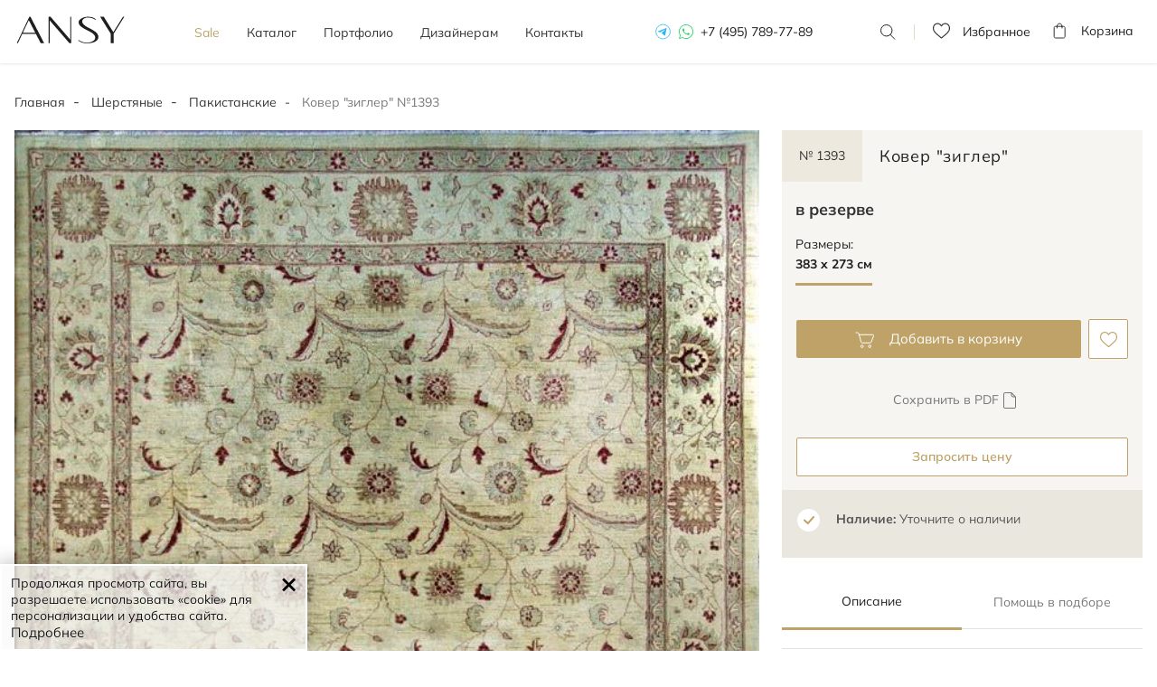

--- FILE ---
content_type: text/html; charset=UTF-8
request_url: https://ansygallery.ru/sherstyanye/zigler_1393/
body_size: 13448
content:
<!DOCTYPE html>
<html lang="ru" itemscope itemtype="http://schema.org/WebPage">
<head>
    <meta charset="utf-8">
    <meta http-equiv="X-UA-Compatible" content="IE=edge">
    <meta name="viewport" content="width=device-width, initial-scale=1.0, shrink-to-fit=no , user-scalable=no">
    <meta name=“robots” content=“noyaca”/>

    <title itemprop="name">Нежный пакистанский ковер ZIGLER № 1393 с высокой плотностью узлов из 100% шерсти (383 x 273 см)</title>
    <meta name="description" content="Шерстяное ковровое покрытие в прямоугольной форме с красителями природного происхождения. Соткан с высокой узелковой плотностью на нежной лицевой стороне." itemprop="description" />
    <meta name="keywords" content="Ковер &quot;Зиглер&quot; 383 х 273 см" />
    
	<!--link rel="icon" type="image/svg+xml" href="/images/favicon.svg">
	<link rel="shortcut icon" type="image/svg+xml" href="/images/favicon.svg">
	<link rel="mask-icon" href="/images/favicon-mask.svg" color="#000000">
	<meta name="theme-color" content="#ffffff"-->
	
	<link rel="apple-touch-icon" sizes="180x180" href="/images/apple-touch-icon.png">
	<link rel="icon" type="image/svg+xml" href="/images/favicon.svg">
	<link rel="manifest" href="/images/site.webmanifest">
	<link rel="mask-icon" href="/images/safari-pinned-tab.svg" color="#bea267">
	<link rel="shortcut icon" href="/images/favicon.ico">
	<meta name="msapplication-TileColor" content="#bea267">
	<meta name="msapplication-config" content="/images/browserconfig.xml">
	<meta name="theme-color" content="#ffffff">

    
    <!-- Appended styles for site -->
        <link rel="stylesheet" href="/css/dist/all.min.css?v=1.6.12.0">
        <!--link rel="stylesheet" href="/css/ansygallery.ru/styles.css"-->

    <!-- NEW DESIGN 2023 CSS STYLES -->
    <link href="/css/ansygallery.ru/design-new-2023/swiper-bundle.css" rel="stylesheet">
    <link href="/css/ansygallery.ru/design-new-2023/style-new-2023.css?v=1.6.12.0" rel="stylesheet">
    <!-- NEW DESIGN 2023 CSS STYLES -->

        <link rel="canonical" href="https://ansygallery.ru/sherstyanye/zigler_1393/"/>
    
    <!--[if lt IE 9]>
    <script src="https://oss.maxcdn.com/html5shiv/3.7.2/html5shiv.min.js"></script>
    <script src="https://oss.maxcdn.com/respond/1.4.2/respond.min.js"></script>
    <![endif]-->

    <!--
        <script>document.oncontextmenu = function (){return false};</script>
        -->

    <script>
        const MAX_FILESIZE = 5;
        const UPLOAD_FILE_TEXT = 'Загрузить файл ( макс. ' + MAX_FILESIZE + ' Mб.)';

        var ansygalleryCatalogScrollTop = false;
        
    </script>

    <!-- calltouch -->

    <script>

        (function(w,d,n,c){w.CalltouchDataObject=n;w[n]=function(){w[n]["callbacks"].push(arguments)};if(!w[n]["callbacks"]){w[n]["callbacks"]=[]}w[n]["loaded"]=false;if(typeof c!=="object"){c=[c]}w[n]["counters"]=c;for(var i=0;i<c.length;i+=1){p(c[i])}function p(cId){var a=d.getElementsByTagName("script")[0],s=d.createElement("script"),i=function(){a.parentNode.insertBefore(s,a)},m=typeof Array.prototype.find === 'function',n=m?"init-min.js":"init.js";s.async=true;s.src="https://mod.calltouch.ru/"+n+"?id="+cId;if(w.opera=="[object Opera]"){d.addEventListener("DOMContentLoaded",i,false)}else{i()}}})(window,document,"ct","os4ni7uh");

        window.sendToCallTouch = function(ct_data) {
            let ctParams = window.ct ? window.ct('calltracking_params','os4ni7uh') : undefined;
            let sessionId = '';

            if (ctParams && ctParams.sessionId) {
                sessionId = ctParams.sessionId;
            } else {
                sessionId = document.cookie.match(/_ct_session_id=([^;]+)/)?.[1] || '';
            }

            if (sessionId) ct_data['sessionId'] = sessionId;

            console.log(ct_data);

            $.ajax({
                url: 'https://api.calltouch.ru/calls-service/RestAPI/requests/78913/register/',
                dataType: 'json',
                type: 'POST',
                data: ct_data
            });
        };

    </script>

    <!-- calltouch -->
</head>
<body class="d-flex"><!-- new-design2020 -->
<div class="wrapper">
	<header class="header-menu ">

		<div class="container">
			<div class="header-block flex">
				<div id="header__mob-burger" class="header__mob-burger mobile-nav">
					<div class="header__mob-burger-icon">
						<span class="header__mob-burger-line header__mob-burger-line-1"></span>
						<span class="header__mob-burger-line header__mob-burger-line-2"></span>
						<span class="header__mob-burger-line header__mob-burger-line-3"></span>
					</div>
					<span class="header__mob-burger-text">Меню</span>
				</div>
				<div class="logo">
					<a href="/" itemprop="url">
						<img src="/images/design-new-2023/logo.svg" title="ANSY carpet company" alt="Логотип интернет-магазина ANSY carpet company">
					</a>
				</div>
				<nav>
					<ul class="nav flex" itemscope itemtype="http://schema.org/SiteNavigationElement">
						<li class="_color">
							<a href="/promo/" itemprop="name">Sale</a>
						</li>
						<li class="dropdown " itemprop="name">
							<a href="/catalog/" id="dLabel" aria-haspopup="true" aria-expanded="false"
							   itemprop="url" class="dropdown__arrow">
								Каталог
							</a>
							<div class="dropdown-menu" aria-labelledby="dLabel">
								<div class="catalog-page__categoryContainer-list">
									<div class="flex">
																														<div class="catalog-page__categoryContainer-list-wrapper">
											<span class="catalog-page__categoryContainer-list-title">Стиль</span>
											<div class="catalog-page__categoryContainer-list-body">
												<ul class="catalog-page__categoryContainer-list-ul">
																										<li class="catalog-page__categoryContainer-list-li">
														<a href="/classic/">Классические</a>
													</li>
																										<li class="catalog-page__categoryContainer-list-li">
														<a href="/sovremennye/">Современные</a>
													</li>
																										<li class="catalog-page__categoryContainer-list-li">
														<a href="/design/">Дизайнерские</a>
													</li>
																										<li class="catalog-page__categoryContainer-list-li">
														<a href="/kilim/">Килимы и сумахи</a>
													</li>
																									</ul>
											</div>
										</div>
										
																														<div class="catalog-page__categoryContainer-list-wrapper">
											<span class="catalog-page__categoryContainer-list-title">Материал</span>
											<div class="catalog-page__categoryContainer-list-body">
												<ul class="catalog-page__categoryContainer-list-ul">
																										<li class="catalog-page__categoryContainer-list-li">
														<a href="/sherstyanye/" >Шерстяные</a>
													</li>
																										<li class="catalog-page__categoryContainer-list-li">
														<a href="/shelkovye/" >Шелковые</a>
													</li>
																										<li class="catalog-page__categoryContainer-list-li">
														<a href="/sherst-shelk/" >Шерсть и шелк</a>
													</li>
																										<li class="catalog-page__categoryContainer-list-li">
														<a href="/bezvorsovye/" >Безворсовые</a>
													</li>
																									</ul>
											</div>
										</div>
										
                                                                                <div class="catalog-page__categoryContainer-list-wrapper">
											<span class="catalog-page__categoryContainer-list-title">Форма</span>
											<div class="catalog-page__categoryContainer-list-body">
												<ul class="catalog-page__categoryContainer-list-ul">
                                                    													<li class="catalog-page__categoryContainer-list-li" >
														<a href="/catalog/?shape=5#shape">
                                                            Прямоугольные														</a>
													</li>
                                                    													<li class="catalog-page__categoryContainer-list-li" >
														<a href="/catalog/?shape=6#shape">
                                                            Квадратные														</a>
													</li>
                                                    													<li class="catalog-page__categoryContainer-list-li" >
														<a href="/catalog/?shape=1#shape">
                                                            Круглые														</a>
													</li>
                                                    													<li class="catalog-page__categoryContainer-list-li" >
														<a href="/catalog/?shape=2#shape">
                                                            Овальные														</a>
													</li>
                                                                                                        </ul>
                                                    <ul class="catalog-page__categoryContainer-list-ul">
                                                        													<li class="catalog-page__categoryContainer-list-li" >
														<a href="/catalog/?shape=4#shape">
                                                            Парные														</a>
													</li>
                                                    													<li class="catalog-page__categoryContainer-list-li" >
														<a href="/catalog/?shape=3#shape">
                                                            Ковровые дорожки														</a>
													</li>
                                                    													<li class="catalog-page__categoryContainer-list-li" >
														<a href="/catalog/?shape=7#shape">
                                                            Неправильной формы														</a>
													</li>
                                                    												</ul>
											</div>
										</div>
                                        
                                        										<div class="catalog-page__categoryContainer-list-wrapper">
											<span class="catalog-page__categoryContainer-list-title">узор</span>
											<div class="catalog-page__categoryContainer-list-body">
												<ul class="catalog-page__categoryContainer-list-ul">
                                                                                                          <li class="catalog-page__categoryContainer-list-li">
                                                        <a href="/catalog/?pattern=1#pattern">
                                                            Растительный                                                        </a>
                                                      </li>
                                                                                                          <li class="catalog-page__categoryContainer-list-li">
                                                        <a href="/catalog/?pattern=2#pattern">
                                                            Геометрический                                                        </a>
                                                      </li>
                                                                                                          <li class="catalog-page__categoryContainer-list-li">
                                                        <a href="/catalog/?pattern=3#pattern">
                                                            Абстрактный                                                        </a>
                                                      </li>
                                                                                                          <li class="catalog-page__categoryContainer-list-li">
                                                        <a href="/catalog/?pattern=4#pattern">
                                                            Без узора                                                        </a>
                                                      </li>
                                                    												</ul>
											</div>
										</div>
                                        									</div>

									<a href="/catalog/" class="dropdown-menu__btn">Все ковры</a>
								</div>
							</div>
						</li>
						<li class="">
							<a href="/photos/" itemprop="name">Портфолио</a>
						</li>
						<li class="">
							<a href="/designers/" itemprop="name">Дизайнерам</a>
						</li>
						<!-- Этот пункт пока на паузе -->
					<!--
						<li class="dropdown">
							<a href="" itemprop="name">О компании</a>
							<div class="dropdown__arrow">
							</div>
							<div class="dropdown-menu" aria-labelledby="dLabel">
								<div class="catalog-page__categoryContainer-list">
									<div class="flex">
										<div class="catalog-page__categoryContainer-list-wrapper">
											<span class="catalog-page__categoryContainer-list-title">О компании</span>
											<div class="catalog-page__categoryContainer-list-body">
												<ul class="catalog-page__categoryContainer-list-ul">
													<li class="catalog-page__categoryContainer-list-li">
														<a href="/kilim/">О нас</a>
													</li>
													<li class="catalog-page__categoryContainer-list-li">
														<a href="/kilim/">Наше производство</a>
													</li>
													<li class="catalog-page__categoryContainer-list-li">
														<a href="/kilim/">Премиальный сервис</a>
													</li>
												</ul>
											</div>
										</div>

										<div class="catalog-page__categoryContainer-list-wrapper">
											<span class="catalog-page__categoryContainer-list-title">Услуги</span>
											<div class="catalog-page__categoryContainer-list-body">
												<ul class="catalog-page__categoryContainer-list-ul">
													<li class="catalog-page__categoryContainer-list-li">
														<a href="/kilim/">Подбор ковра</a>
													</li>
													<li class="catalog-page__categoryContainer-list-li">
														<a href="/kilim/">Примерка и доставка ковров</a>
													</li>
													<li class="catalog-page__categoryContainer-list-li">
														<a href="/kilim/">Постпродажное обслуживание</a>
													</li>
												</ul>
											</div>
										</div>
									</div>
								</div>
							</div>
						</li> -->
						<li class="">
							<a href="/contacts/" itemprop="name">Контакты</a>
						</li>
					</ul>
					<div class="tel tel-mobile">
						<a href="https://t.me/+79037292084" class="telegram" rel="nofollow"></a>
						<a href="https://wa.me/79037292084?text=Здравствуйте%20Ansygallery.ru" class="whatsapp" rel="nofollow"></a>
						<a href="tel:+74957897789">+7 (495) 789-77-89</a>
					</div>
				</nav>
				<div class="tel">
					<a href="https://t.me/+79037292084" class="telegram" rel="nofollow"></a>
					<a href="https://wa.me/79037292084?text=Здравствуйте%20Ansygallery.ru" class="whatsapp" rel="nofollow"></a>
					<a href="tel:+74957897789">+7 (495) 789-77-89</a>
				</div>
				<div class="search">
					<span></span>
					<form class="code">
						<input type="search" placeholder="Номер ковра" class="form-control codeFilter" value="">
						<button type="submit">Поиск</button>
						<label></label>
					</form>
				</div>


				
				<a href="/favorites/" rel="nofollow" target="_blank" class="favorits-btn">
    <div class="favorits ">
        <p>Избранное <span id="Favorites"></span></p>
    </div>
</a>

				<a href="/shopcart/" rel="nofollow" target="_blank" class="basket-btn">
	<div class="basket ">
		<p>Корзина <span id="Basket"></span></p>
	</div>
</a>
			</div>
		</div>
	</header><main>
<!--<noindex>-->
<!--
<div class="info-line">
    <p class="info-line__text">Мы всегда на связи, обслуживаем клиентов дистанционно, организуем бесплатную примерку и доставку ковров</p>
    <i class="info-line__close"></i>
</div>
-->
<!--</noindex>-->

<div id="breadcrumbs" class="container">
    <ol class="breadcrumb" itemprop="breadcrumb" itemscope itemtype="http://schema.org/BreadcrumbList">
        <li itemprop="itemListElement" itemscope itemtype="http://schema.org/ListItem">
            <a href="/" itemprop="item">
				Главная
				<meta itemprop="name" content="Главная" />
				<meta itemprop="position" content="1" />
			</a>
        </li>
                        <li itemprop="itemListElement" itemscope itemtype="http://schema.org/ListItem">
			<a href="/sherstyanye/" itemprop="item">
				Шерстяные				<meta itemprop="name" content="Шерстяные" />
				<meta itemprop="position" content="2" />
			</a>
		</li>
                                <li itemprop="itemListElement" itemscope itemtype="http://schema.org/ListItem">
			<a href="/pakistanskie/" itemprop="item">
				Пакистанские				<meta itemprop="name" content="Пакистанские" />
				<meta itemprop="position" content="3" />
			</a>
		</li>
                                <li class="active" itemprop="itemListElement" itemscope itemtype="http://schema.org/ListItem">
			<a href="https://ansygallery.ru/sherstyanye/zigler_1393/" itemprop="item">
				<meta itemprop="name" content="Ковер &quot;зиглер&quot; №1393" />
				<meta itemprop="position" content="4" />
			</a>
			<span>Ковер &quot;зиглер&quot; №1393</span>
		</li>
                    </ol>
</div>


    <section class="card-block">
        <div class="container">
            <div class="crd" itemscope itemtype="http://schema.org/Product">

                <div class="card-foto">
                    <div class="card-slider-block">
                        <div class="swiper cardSwiper">
                            <div class="swiper-wrapper">

                                <div class="swiper-slide">
                                    <a href="/cache/images/catalog/2141/0x0/0_93.jpg" data-fancybox="carpet">
                                        <div class="cloud-zoom" rel="position: 'inside', adjustX: 0, adjustY:0"
                                             href="/cache/images/catalog/2141/0x0/0_93.jpg">

                                            <!-- Блок picture для поддержки разных форматов изображений -->
                                            <picture>
                                                <!-- Если поддерживается webp, то будет загружен webp -->
                                                <source srcset="/cache/images/catalog/2141/0x0/0_93.jpg" type="image/webp" alt="Фото шерстяной Прямоугольный ковер Ковер &quot;Зиглер&quot;"
                                                title="Шерстяной Прямоугольный ковер Ковер &amp;amp;quot;Зиглер&amp;amp;quot;"
                                                itemprop="image">
                                                <!-- Если webp не поддерживается, будет загружен jpeg -->
                                                <source srcset="/cache/images/catalog/2141/0x0/0_93.jpg" type="image/jpeg" alt="Фото шерстяной Прямоугольный ковер Ковер &quot;Зиглер&quot;"
                                                title="Шерстяной Прямоугольный ковер Ковер &amp;amp;quot;Зиглер&amp;amp;quot;"
                                                itemprop="image">
                                                <!-- Fallback на img в случае, если ни одно из источников не поддерживается -->
                                                <img class="swiper-lazy" src="/cache/images/catalog/2141/0x0/0_93.jpg" loading="lazy"
                                                     alt="Фото шерстяной Прямоугольный ковер Ковер &quot;Зиглер&quot;"
                                                title="Шерстяной Прямоугольный ковер Ковер &amp;amp;quot;Зиглер&amp;amp;quot;"
                                                itemprop="image">
                                            </picture>
                                            <div class="swiper-lazy-preloader"></div>

                                            <!-- <img src="/cache/images/catalog/2141/0x0/0_93.webp"
                                                  alt="Фото шерстяной Прямоугольный ковер Ковер &quot;Зиглер&quot;"
                                             title="Шерстяной Прямоугольный ковер Ковер &amp;amp;quot;Зиглер&amp;amp;quot;"
                                             itemprop="image"
                                             >-->
                                         </div>
                                     </a>
                                 </div>

                                                                  <div class="swiper-slide">
                                     <a href="/cache/images/catalog/2142/0x0/1_92.webp" data-fancybox="carpet">
                                         <div class="cloud-zoom" rel="position: 'inside', adjustX: 0, adjustY:0"
                                              href="/cache/images/catalog/2142/0x0/1_92.jpg">

                                             <picture>
                                                 <!-- Если поддерживается webp, то будет загружен webp -->
                                                <source srcset="/cache/images/catalog/2142/0x0/1_92.jpg" type="image/webp" title="Пакистанский шерстяной ковер ручной вязки Ковер &amp;amp;quot;Зиглер&amp;amp;quot;"
                                                 alt="Шерстяной ковер ручной вязки Ковер &quot;Зиглер&quot;, размер 383x273cm изображение">
                                                <!-- Если webp не поддерживается, будет загружен jpeg -->
                                                <source srcset="/cache/images/catalog/2142/0x0/1_92.jpg" type="image/jpeg" title="Пакистанский шерстяной ковер ручной вязки Ковер &amp;amp;quot;Зиглер&amp;amp;quot;"
                                                 alt="Шерстяной ковер ручной вязки Ковер &quot;Зиглер&quot;, размер 383x273cm изображение">
                                                <!-- Fallback на img в случае, если ни одно из источников не поддерживается -->
                                                <img class="swiper-lazy" src="/cache/images/catalog/2142/0x0/1_92.jpg" loading="lazy"
                                                     title="Пакистанский шерстяной ковер ручной вязки Ковер &amp;amp;quot;Зиглер&amp;amp;quot;"
                                                alt="Шерстяной ковер ручной вязки Ковер &quot;Зиглер&quot;, размер 383x273cm изображение">
                                            </picture>

                                             <div class="swiper-lazy-preloader"></div>
                                            <!--  <img src="/cache/images/catalog/2142/0x0/1_92.webp"
                                                   title="Пакистанский шерстяной ковер ручной вязки Ковер &amp;amp;quot;Зиглер&amp;amp;quot;"
                                              alt="Шерстяной ковер ручной вязки Ковер &quot;Зиглер&quot;, размер 383x273cm изображение"
                                              >-->


                                          </div>
                                      </a>
                                  </div>
                                                                   <div class="swiper-slide">
                                     <a href="/cache/images/catalog/2143/0x0/2_90.webp" data-fancybox="carpet">
                                         <div class="cloud-zoom" rel="position: 'inside', adjustX: 0, adjustY:0"
                                              href="/cache/images/catalog/2143/0x0/2_90.jpg">

                                             <picture>
                                                 <!-- Если поддерживается webp, то будет загружен webp -->
                                                <source srcset="/cache/images/catalog/2143/0x0/2_90.jpg" type="image/webp" title="Пакистанский ковер Ковер &amp;amp;quot;Зиглер&amp;amp;quot; из шерсти 383x273cm"
                                                 alt="Пакистанский ковер Ковер &quot;Зиглер&quot; шерстяной Прямоугольный 383x273cm фото крупным планом">
                                                <!-- Если webp не поддерживается, будет загружен jpeg -->
                                                <source srcset="/cache/images/catalog/2143/0x0/2_90.jpg" type="image/jpeg" title="Пакистанский ковер Ковер &amp;amp;quot;Зиглер&amp;amp;quot; из шерсти 383x273cm"
                                                 alt="Пакистанский ковер Ковер &quot;Зиглер&quot; шерстяной Прямоугольный 383x273cm фото крупным планом">
                                                <!-- Fallback на img в случае, если ни одно из источников не поддерживается -->
                                                <img class="swiper-lazy" src="/cache/images/catalog/2143/0x0/2_90.jpg" loading="lazy"
                                                     title="Пакистанский ковер Ковер &amp;amp;quot;Зиглер&amp;amp;quot; из шерсти 383x273cm"
                                                alt="Пакистанский ковер Ковер &quot;Зиглер&quot; шерстяной Прямоугольный 383x273cm фото крупным планом">
                                            </picture>

                                             <div class="swiper-lazy-preloader"></div>
                                            <!--  <img src="/cache/images/catalog/2143/0x0/2_90.webp"
                                                   title="Пакистанский ковер Ковер &amp;amp;quot;Зиглер&amp;amp;quot; из шерсти 383x273cm"
                                              alt="Пакистанский ковер Ковер &quot;Зиглер&quot; шерстяной Прямоугольный 383x273cm фото крупным планом"
                                              >-->


                                          </div>
                                      </a>
                                  </div>
                                                                   <div class="swiper-slide">
                                     <a href="/cache/images/catalog/2144/0x0/3_87.webp" data-fancybox="carpet">
                                         <div class="cloud-zoom" rel="position: 'inside', adjustX: 0, adjustY:0"
                                              href="/cache/images/catalog/2144/0x0/3_87.jpg">

                                             <picture>
                                                 <!-- Если поддерживается webp, то будет загружен webp -->
                                                <source srcset="/cache/images/catalog/2144/0x0/3_87.jpg" type="image/webp" title="Шерстяной Прямоугольный ковер Ковер &amp;amp;quot;Зиглер&amp;amp;quot;"
                                                 alt="Фото шерстяной Прямоугольный ковер Ковер &quot;Зиглер&quot;">
                                                <!-- Если webp не поддерживается, будет загружен jpeg -->
                                                <source srcset="/cache/images/catalog/2144/0x0/3_87.jpg" type="image/jpeg" title="Шерстяной Прямоугольный ковер Ковер &amp;amp;quot;Зиглер&amp;amp;quot;"
                                                 alt="Фото шерстяной Прямоугольный ковер Ковер &quot;Зиглер&quot;">
                                                <!-- Fallback на img в случае, если ни одно из источников не поддерживается -->
                                                <img class="swiper-lazy" src="/cache/images/catalog/2144/0x0/3_87.jpg" loading="lazy"
                                                     title="Шерстяной Прямоугольный ковер Ковер &amp;amp;quot;Зиглер&amp;amp;quot;"
                                                alt="Фото шерстяной Прямоугольный ковер Ковер &quot;Зиглер&quot;">
                                            </picture>

                                             <div class="swiper-lazy-preloader"></div>
                                            <!--  <img src="/cache/images/catalog/2144/0x0/3_87.webp"
                                                   title="Шерстяной Прямоугольный ковер Ковер &amp;amp;quot;Зиглер&amp;amp;quot;"
                                              alt="Фото шерстяной Прямоугольный ковер Ковер &quot;Зиглер&quot;"
                                              >-->


                                          </div>
                                      </a>
                                  </div>
                                                                </div>
                              <div class="swiper-pagination"></div>
                          </div>
                          <div class="swiper-arrow">
                              <div class="swiper-button-prev swiper-prev"></div>
                              <div class="swiper-button-next swiper-next"></div>
                          </div>
                      </div>
                      <div class="col-md-8"></div>
                      <!--button class="fitting__btn-mobile btn-icon roomvo-stimr" data-active="true"
                              data-roomvo-vendor-code="kover_vilen_14" style="visibility: visible;"><span>виртуальная
                                      примерка</span></button-->
                </div>











            <div class="card-info-block">

                <div class="card-info">

                    
                    <input type="hidden" id="objectId" value="393">

                    <h1 class="card-h1-title">
                        <span class="card-articul" itemprop="model">№ 1393</span>
                        <span class="card-title" itemprop="name">Ковер &quot;зиглер&quot;</span>
                    </h1>

                    <div class="tab-content" itemprop="offers" itemscope itemtype="http://schema.org/Offer">
                        <div class="tab-pane active">
                                                        <p>в резерве<br/></p>
                            <meta itemprop="price" content="0" />
                            <meta itemprop="priceCurrency" content="RUB" />
                            <meta itemprop="availability" content="http://schema.org/InStock" />
                                                    </div>
                    </div>


                    <span class="card-size">Размеры:</span>
                    <div class="card-tab">
                        <ul class="nav nav-tabs" id="nav-tab">

                            <li class="nav-item active">
                                <label class="radio">
                                    <input required="" type="radio" name="answer1" checked="">
                                    <span>383 x 273 см</span>
                                </label>
                            </li>
                                                    </ul>
                    </div>


                    <div class="add-block">
									<span class="add removeFromShopcart hideImportant"
                                          data-goodId="393"
                                          data-goodClass="\modules\catalog\catalog\lib\CatalogItem"
                                          data-goodCode="sh393"
                                    >
										Удалить из корзины
										<div class="add-to-favorites">
											<input type="checkbox" tabindex="0">
											<label class="checkbox-icon" style="display:none;"></label>
										</div>
									</span>
                        <span class="add addToShopcart "
                              data-objectId="393"
                              data-objectClass="\modules\catalog\catalog\lib\CatalogItem"
                              onclick="addInBasket()"
                        >
										Добавить в корзину
										<div class="add-to-favorites">
											<input type="checkbox" checked="" tabindex="0">
											<label class="checkbox-icon" style="display:none;"></label>
										</div>
									</span>
                        <span class="like removeFromFavorites hideImportant"
                              data-goodId="393"
                              data-goodClass="\modules\catalog\catalog\lib\CatalogItem"
                              data-goodCode="sh393"
                        >
										<div class="add-to-favorites">
											<input type="checkbox" checked="" tabindex="0">
											<label class="checkbox-icon" style="display:none;"></label>
										</div>
									</span>
                        <span class="like addToFavorites "
                              data-objectId="393"
                              data-objectClass="\modules\catalog\catalog\lib\CatalogItem"
                        >
										<div class="add-to-favorites">
											<input type="checkbox" checked="" tabindex="0">
											<label class="checkbox-icon" style="display:none;"></label>
										</div>
									</span>
                    </div>

                    <div class="download-blocks download-blocks_product">
                        <!--noindex-->
                        <a href="/catalog/getPDF/zigler_1393/" class="download-blocks__button download-blocks__button_pdf" rel="nofollow">
                            Сохранить в PDF
                        </a>
                        <!--/noindex-->

                                            </div>

                                        <!--button class="gold-button product-page__block-btn" data-toggle="modal" href="#call-ask-order" type="button"><i></i>Запросить цену</button-->
                    <div class="new-design2020" style="min-height: 0;">
                        <button class="gold-button product-page__block-btn" data-toggle="modal" href="#call-ask-order" type="button"><i></i>Запросить цену</button>
                    </div>
                    


                                    <!--button class="gold-button-bg product-page__block-btn" type="button"><i></i>Выбрать ковер</button-->

									
                    
                </div>

                <div class="availability">
                    <p><span class="bold">Наличие:</span> <span>Уточните о наличии</span></p>
                </div>

                <div class="product-page__block">
                </div>

                <div class="description">
                    <ul class="nav flex" id="pills-tab" role="tablist">
                        <li class="nav-item active" role="presentation">
                            <a class="nav-link" data-toggle="pill" href="#tab1" role="tab">Описание</a>
                        </li>
                        <li class="nav-item" role="presentation">
                            <a class="nav-link" data-toggle="pill" href="#tab2" role="tab">Помощь в подборе</a>
                        </li>
                    </ul>
                    <div class="tab-content" id="pills-tabContent">
                        <a class="nav-link" data-toggle="collapse" href="#tab1">Описание</a>
                        <div class="tab-pane collapse active in" id="tab1" role="tabpanel">
                            <ul class="list">
                                                                                                                                                            </ul>
                            <ul class="product-info">
                                                                <!--li><span>Коллекция:</span> Sultanabad</li-->
                                                                <li>
                                    <span>Цвета:</span>
                                    <span>
                                                                                                                                                                                                        <a href="/catalog/?color=12#color">
                                            Белый/Сливочный                                            <!--<i class="circle-color circle-color__white"></i>-->
                                        </a>
                                                                            </span>
                                </li>
                                                                                                <li>
                                    <span>Узоры:</span>
                                    <span>
                                                                                                                                                                                                        <a href="/catalog/?pattern=1#pattern">Растительный</a>
                                                                            </span>
                                </li>
                                                            </ul>
                            <div class="product-text">
                                                                <p itemprop="description">
                                    Афганский ковер.</br>Шерсть высшей категории.</br>  Натуральные красители растительного происхождения.</br>  Высокая узелковая плотность.                                </p>
                                                            </div>
                        </div>

                        <a class="nav-link collapsed" data-toggle="collapse" href="#tab2">Помощь в подборе</a>
                        <div class="tab-pane collapse" id="tab2" role="tabpanel">
                            <ul class="product-page__tab-assist">
                                <li class="product-page__tab-assist-item">
                                    <span class="product-page__tab-assist-num">1</span>
                                    <div class="product-page__tab-assist-description">
                                        <p>Определитесь с размером ковра: <br>
                                            замерьте минимум и максимум по длине и ширине.</p>
                                        <a href="/carpets/recommended/kak_vyibrat_razmer_kovra/" target="_blank"
                                           rel="nofollow">Как выбрать размер ковра?</a>
                                    </div>
                                </li>
                                <li class="product-page__tab-assist-item">
                                    <span class="product-page__tab-assist-num">2</span>
                                    <div class="product-page__tab-assist-description">
                                        <p>Сфотографируйте свой интерьер и отправьте нам на
                                            <a href="https://wa.me/79037292084?text=Здравствуйте%20Ansygallery.ru">Whatsapp</a>
                                            или
                                            <a href="mailto:info@ansygallery.ru">email</a>
                                        </p>
                                    </div>
                                </li>
                                <li class="product-page__tab-assist-item">
                                    <span class="product-page__tab-assist-num">3</span>
                                    <div class="product-page__tab-assist-description">
                                        <p>Получите подборку подходящих ковров от наших декораторов</p>
                                    </div>
                                </li>
                            </ul>
                            <div class="product-page__tab-assist-footer">
                                <div class="product-page__tab-assist-footer-line">
                                    <span>или</span>
                                </div>
                                <p class="product-page__tab-assist-footer-text">Позвоните нам и получите персональные
                                    рекомендации по телефону</p>
                                <a class="product-page__tab-assist-footer-num" href="tel:+79037292084">+7 903 729 20 84</a>
                            </div>
                        </div>
                    </div>
                </div>
						



			 
			 
			 
			 

				</div>
			</div>

        </div>


			        <section class="similar similar-padding">
					<!--noindex-->
            <div class="container">
                <div class="similar-block">
                    <h3>Похожие модели</h3>
                </div>
            </div>
            <div class="slider">
                <div class="swiper similarSwiper">
                    <div class="swiper-wrapper">
						                        <div class="swiper-slide">
						<div id="id263" class="novelties-blk  " itemscope itemprop="itemListElement" itemtype="http://schema.org/Product">

	
	<div class="novelties-foto">
        
        
		<a href="/sherstyanye/saltani_1263/" itemprop="url" data-prod-id="263" target="_blank">
			<div class="cloud-zoom" rel="position: 'inside', adjustX: 0, adjustY:0"
				 href="/cache/images/catalog/23249/0x0/_DSC6915.jpg">

              <picture>
                <img src="/cache/images/catalog/23249/340x0/_DSC6915.jpg" alt="Шерстяной Пакистанский ковер Saltani №1263 385x269cm"
                     title="Шерстяной Пакистанский ковер Saltani №1263 385x269cm"
                     class="image-rotate-0" style="" itemprop="image"
                     loading="lazy"
                >
              </picture>

			</div>
		</a>

		<span class="like removeFromFavorites hideImportant"
			  data-goodId="263"
			  data-goodClass="\modules\catalog\catalog\lib\CatalogItem"
			  data-goodCode="sh263"
		>
											<div class="add-to-favorites">
												<input type="checkbox" checked="" tabindex="0">
												<label class="checkbox-icon" style="display:none;"></label>
											</div>
										</span>
		<span class="like addToFavorites "
			  data-objectId="263"
			  data-objectClass="\modules\catalog\catalog\lib\CatalogItem"
		>
											<div class="add-to-favorites">
												<input type="checkbox" checked="" tabindex="0">
												<label class="checkbox-icon" style="display:none;"></label>
											</div>
										</span>
		<span class="add removeFromShopcart hideImportant"
			  data-goodId="263"
			  data-goodClass="\modules\catalog\catalog\lib\CatalogItem"
			  data-goodCode="sh263"
		>
											<div class="add-to-favorites">
												<input type="checkbox" tabindex="0">
												<label class="checkbox-icon" style="display:none;"></label>
											</div>
										</span>
		<span class="add addToShopcart "
			  data-objectId="263"
			  data-objectClass="\modules\catalog\catalog\lib\CatalogItem"
			  onclick="addInBasket()"
		>
											<div class="add-to-favorites">
												<input type="checkbox" checked="" tabindex="0">
												<label class="checkbox-icon" style="display:none;"></label>
											</div>
										</span>
	</div>
	<div class="novelties-info">
		<div class="novelties-title" itemprop="name">
			<a href="/sherstyanye/saltani_1263/" data-prod-id="263" target="_blank">
				Saltani				<span>№ 1263</span>
			</a>
			<span class="size">
				<span>
					385 х 269 см
				</span>
				<span>
					шерсть				</span>
			</span>
		</div>
		<meta itemprop="position" content="263" />
		<meta itemprop="description" content="№ 1263 Saltani" />
		<div class="novelties-price" itemscope itemprop="offers" itemtype="http://schema.org/Offer">
			<p>
														1 036 000 ₽
					<meta itemprop="price" content="1036000" />
					<meta itemprop="priceCurrency" content="RUB" />
					<meta itemprop="availability" content="http://schema.org/InStock" />
							</p>
		</div>
	</div>
</div>						</div>
						                        <div class="swiper-slide">
						<div id="id3224" class="novelties-blk  " itemscope itemprop="itemListElement" itemtype="http://schema.org/Product">

	
	<div class="novelties-foto">
        
        
		<a href="/sherstyanye/ziegler_33/" itemprop="url" data-prod-id="3224" target="_blank">
			<div class="cloud-zoom" rel="position: 'inside', adjustX: 0, adjustY:0"
				 href="/cache/images/catalog/26040/0x0/_DSC1233_1.jpg">

              <picture>
                <img src="/cache/images/catalog/26040/340x0/_DSC1233_1.jpg" alt="Шерстяной Пакистанский ковер Ziegler №4224 378x283cm"
                     title="Шерстяной Пакистанский ковер Ziegler №4224 378x283cm"
                     class="image-rotate-0" style="" itemprop="image"
                     loading="lazy"
                >
              </picture>

			</div>
		</a>

		<span class="like removeFromFavorites hideImportant"
			  data-goodId="3224"
			  data-goodClass="\modules\catalog\catalog\lib\CatalogItem"
			  data-goodCode="sh3224"
		>
											<div class="add-to-favorites">
												<input type="checkbox" checked="" tabindex="0">
												<label class="checkbox-icon" style="display:none;"></label>
											</div>
										</span>
		<span class="like addToFavorites "
			  data-objectId="3224"
			  data-objectClass="\modules\catalog\catalog\lib\CatalogItem"
		>
											<div class="add-to-favorites">
												<input type="checkbox" checked="" tabindex="0">
												<label class="checkbox-icon" style="display:none;"></label>
											</div>
										</span>
		<span class="add removeFromShopcart hideImportant"
			  data-goodId="3224"
			  data-goodClass="\modules\catalog\catalog\lib\CatalogItem"
			  data-goodCode="sh3224"
		>
											<div class="add-to-favorites">
												<input type="checkbox" tabindex="0">
												<label class="checkbox-icon" style="display:none;"></label>
											</div>
										</span>
		<span class="add addToShopcart "
			  data-objectId="3224"
			  data-objectClass="\modules\catalog\catalog\lib\CatalogItem"
			  onclick="addInBasket()"
		>
											<div class="add-to-favorites">
												<input type="checkbox" checked="" tabindex="0">
												<label class="checkbox-icon" style="display:none;"></label>
											</div>
										</span>
	</div>
	<div class="novelties-info">
		<div class="novelties-title" itemprop="name">
			<a href="/sherstyanye/ziegler_33/" data-prod-id="3224" target="_blank">
				Ziegler				<span>№ 4224</span>
			</a>
			<span class="size">
				<span>
					378 х 283 см
				</span>
				<span>
					шерсть				</span>
			</span>
		</div>
		<meta itemprop="position" content="3224" />
		<meta itemprop="description" content="№ 4224 Ziegler" />
		<div class="novelties-price" itemscope itemprop="offers" itemtype="http://schema.org/Offer">
			<p>
														1 129 000 ₽
					<meta itemprop="price" content="1129000" />
					<meta itemprop="priceCurrency" content="RUB" />
					<meta itemprop="availability" content="http://schema.org/InStock" />
							</p>
		</div>
	</div>
</div>						</div>
						                        <div class="swiper-slide">
						<div id="id408" class="novelties-blk  " itemscope itemprop="itemListElement" itemtype="http://schema.org/Product">

	
	<div class="novelties-foto">
        
        
		<a href="/sherstyanye/zigler_1408/" itemprop="url" data-prod-id="408" target="_blank">
			<div class="cloud-zoom" rel="position: 'inside', adjustX: 0, adjustY:0"
				 href="/cache/images/catalog/17828/0x0/10chu2.jpg">

              <picture>
                <img src="/cache/images/catalog/17828/340x0/10chu2.jpg" alt="Шерстяной Пакистанский ковер Ziegler №1408 380x270cm"
                     title="Шерстяной Пакистанский ковер Ziegler №1408 380x270cm"
                     class="image-rotate-0" style="" itemprop="image"
                     loading="lazy"
                >
              </picture>

			</div>
		</a>

		<span class="like removeFromFavorites hideImportant"
			  data-goodId="408"
			  data-goodClass="\modules\catalog\catalog\lib\CatalogItem"
			  data-goodCode="sh408"
		>
											<div class="add-to-favorites">
												<input type="checkbox" checked="" tabindex="0">
												<label class="checkbox-icon" style="display:none;"></label>
											</div>
										</span>
		<span class="like addToFavorites "
			  data-objectId="408"
			  data-objectClass="\modules\catalog\catalog\lib\CatalogItem"
		>
											<div class="add-to-favorites">
												<input type="checkbox" checked="" tabindex="0">
												<label class="checkbox-icon" style="display:none;"></label>
											</div>
										</span>
		<span class="add removeFromShopcart hideImportant"
			  data-goodId="408"
			  data-goodClass="\modules\catalog\catalog\lib\CatalogItem"
			  data-goodCode="sh408"
		>
											<div class="add-to-favorites">
												<input type="checkbox" tabindex="0">
												<label class="checkbox-icon" style="display:none;"></label>
											</div>
										</span>
		<span class="add addToShopcart "
			  data-objectId="408"
			  data-objectClass="\modules\catalog\catalog\lib\CatalogItem"
			  onclick="addInBasket()"
		>
											<div class="add-to-favorites">
												<input type="checkbox" checked="" tabindex="0">
												<label class="checkbox-icon" style="display:none;"></label>
											</div>
										</span>
	</div>
	<div class="novelties-info">
		<div class="novelties-title" itemprop="name">
			<a href="/sherstyanye/zigler_1408/" data-prod-id="408" target="_blank">
				Ziegler				<span>№ 1408</span>
			</a>
			<span class="size">
				<span>
					380 х 270 см
				</span>
				<span>
					шерсть				</span>
			</span>
		</div>
		<meta itemprop="position" content="408" />
		<meta itemprop="description" content="№ 1408 Ziegler" />
		<div class="novelties-price" itemscope itemprop="offers" itemtype="http://schema.org/Offer">
			<p>
														872 000 ₽
					<meta itemprop="price" content="872000" />
					<meta itemprop="priceCurrency" content="RUB" />
					<meta itemprop="availability" content="http://schema.org/InStock" />
							</p>
		</div>
	</div>
</div>						</div>
						                        <div class="swiper-slide">
						<div id="id3986" class="novelties-blk  " itemscope itemprop="itemListElement" itemtype="http://schema.org/Product">

	
	<div class="novelties-foto">
        
        
		<a href="/sherstyanye/orhus_8/" itemprop="url" data-prod-id="3986" target="_blank">
			<div class="cloud-zoom" rel="position: 'inside', adjustX: 0, adjustY:0"
				 href="/cache/images/catalog/34784/0x0/_DSC3730d.jpg">

              <picture>
                <img src="/cache/images/catalog/34784/340x0/_DSC3730d.jpg" alt="Шерстяной Индийский ковер Orhus №4986 374x267cm"
                     title="Шерстяной Индийский ковер Orhus №4986 374x267cm"
                     class="image-rotate-0" style="" itemprop="image"
                     loading="lazy"
                >
              </picture>

			</div>
		</a>

		<span class="like removeFromFavorites hideImportant"
			  data-goodId="3986"
			  data-goodClass="\modules\catalog\catalog\lib\CatalogItem"
			  data-goodCode="sh3986"
		>
											<div class="add-to-favorites">
												<input type="checkbox" checked="" tabindex="0">
												<label class="checkbox-icon" style="display:none;"></label>
											</div>
										</span>
		<span class="like addToFavorites "
			  data-objectId="3986"
			  data-objectClass="\modules\catalog\catalog\lib\CatalogItem"
		>
											<div class="add-to-favorites">
												<input type="checkbox" checked="" tabindex="0">
												<label class="checkbox-icon" style="display:none;"></label>
											</div>
										</span>
		<span class="add removeFromShopcart hideImportant"
			  data-goodId="3986"
			  data-goodClass="\modules\catalog\catalog\lib\CatalogItem"
			  data-goodCode="sh3986"
		>
											<div class="add-to-favorites">
												<input type="checkbox" tabindex="0">
												<label class="checkbox-icon" style="display:none;"></label>
											</div>
										</span>
		<span class="add addToShopcart "
			  data-objectId="3986"
			  data-objectClass="\modules\catalog\catalog\lib\CatalogItem"
			  onclick="addInBasket()"
		>
											<div class="add-to-favorites">
												<input type="checkbox" checked="" tabindex="0">
												<label class="checkbox-icon" style="display:none;"></label>
											</div>
										</span>
	</div>
	<div class="novelties-info">
		<div class="novelties-title" itemprop="name">
			<a href="/sherstyanye/orhus_8/" data-prod-id="3986" target="_blank">
				Orhus				<span>№ 4986</span>
			</a>
			<span class="size">
				<span>
					374 х 267 см
				</span>
				<span>
					шерсть				</span>
			</span>
		</div>
		<meta itemprop="position" content="3986" />
		<meta itemprop="description" content="№ 4986 Orhus" />
		<div class="novelties-price" itemscope itemprop="offers" itemtype="http://schema.org/Offer">
			<p>
														849 000 ₽
					<meta itemprop="price" content="849000" />
					<meta itemprop="priceCurrency" content="RUB" />
					<meta itemprop="availability" content="http://schema.org/InStock" />
							</p>
		</div>
	</div>
</div>						</div>
						                    </div>
                </div>
            </div>
					<!--/noindex-->
        </section>
        </main>












<div class="modal modal_product fade modal-container modal-priceRequest" id="call-ask-order" tabindex="-1" role="dialog" aria-labelledby="call-ask-order" aria-hidden="true">
    <div class="modal-dialog">
        <div class="modal-content new-design2020 new-price-modal">
            <div class="modal-header">
                <button type="button" class="close" data-dismiss="modal" aria-hidden="true"></button>
            </div>
            <div class="modal-body">
                <h3 class="h3 text-center modal-container__title">Запрос цены</h3>
                <div class="modal-priceRequest__wrapper">
                    <div class="modal-priceRequest__wrapper-container">
                        <div class="modal-priceRequest__wrapper-container-left">
                            <figure class="product-card">
                                <picture class="product-card__img">
                                    <a href="#">
                                        <img class="w-100" data-src="/cache/images/catalog/2141/265x0/0_93.jpg" alt="Запрос цены">
                                    </a>
                                    <div class="product-card__liked"></div>
                                </picture>
                                <figcaption class="product-card__description product-card__description-desktop">
                                    <div class="product-card__description-text">
                                        <p class="product-card__description-title"><a href="#">Ковер &quot;зиглер&quot;</a> <i></i> <span>№ 1393</span></p>
                                        <p class="product-card__description-parameters">383x273 см, <span>шерсть</span></p>
                                    </div>
                                    <div class="product-card__description-price">
                                        				<span class="product-card__description-noPrice-text">в резерве </span>
			                                    </div>
                                </figcaption>
                                <figcaption class="product-card__description product-card__description-mobil product-card__description-mobil-catalog">
                                    <div class="product-card__description-text">
                                        <span class="product-card__description-text-size">383x273 см</span>
                                    </div>
                                    <div class="product-card__description-price">
                                        				<span class="product-card__description-noPrice-text">в резерве </span>
			                                    </div>
                                </figcaption>
                                <figcaption class="product-card__description product-card__description-mobil product-card__description-mobil-all">
                                    <div class="product-card__description-text">
                                        <p class="product-card__description-title"><a href="#">Ковер &quot;зиглер&quot;</a></p>
                                    </div>
                                    <div class="product-card__description-price">
                                        				<span class="product-card__description-noPrice-text">в резерве </span>
			                                    </div>
                                </figcaption>
                                <figcaption class="product-card__description product-card__description-mobil product-card__description-mobil-article">
                                    <div class="product-card__description-text">
                                        <p class="product-card__description-title"><a href="#">Ковер &quot;зиглер&quot;</a></p>
                                    </div>
                                    <div class="product-card__description-num">
                                        <p>№ 1393</p>
                                    </div>
                                </figcaption>
                            </figure>
                        </div>
                        <div class="modal-priceRequest__wrapper-container-right">
                            <div class="askPrice" data-action="/feedback/askPrice/" data-method="post">
								<input type="hidden" name="askProduct" value="Ковер &quot;зиглер&quot; (№1393) 383x273см (шерсть)">
								<input type="hidden" name="askPath" value="/sherstyanye/zigler_1393/">
								<input type="hidden" name="askImagePath" value="/home/user/web/ansygallery.ru/public_html/files/catalog/images/393/2141.jpg">
								<input type="hidden" name="askImageExtension" value="jpg">
								<input type="hidden" id="askContact" name="askContact" value="">
                                <div class="form-group modal-container__form modal-container__form-item modal-container__form-initials">
                                    <input type="text" class="form-control input-main" name="clientName" id="exampleInputName2" placeholder="Ваше имя*"  value="">
                                </div>
                                <div class="form-group modal-container__form modal-container__form-item modal-container__form-phone">
                                    <input type="text" class="form-control input-main " name="askPhone" id="exampleInputPassword1" placeholder="Контактный телефон*">
                                </div>
                                <div class="modal-priceRequest__wrapper-connection">
                                    <span class="modal-priceRequest__wrapper-connection-title">Выберите способ связи с Вами</span>
                                    <div class="modal-priceRequest__wrapper-connection-list">
                                        <label class="modal-priceRequest__wrapper-connection-list-label">
                                            <input type="radio" checked="checked" name="r1" id="r1" value="WhatsApp">
                                            <div class="modal-priceRequest__wrapper-connection-item active">
                                                <span class="modal-priceRequest__wrapper-connection-item-img">
                                                    <i class="modal-icon-wp"></i>
                                                </span>
                                                <p class="modal-priceRequest__wrapper-connection-item-text">WhatsApp</p>
                                            </div>
                                        </label>
                                        <!--
                                        <label class="modal-priceRequest__wrapper-connection-list-label">
                                            <input type="radio" name="r1" id="r2" value="Telegram">
                                            <div class="modal-priceRequest__wrapper-connection-item">
                                            <span class="modal-priceRequest__wrapper-connection-item-img">
                                                <i class="modal-icon-sms"></i>
                                            </span>
                                                <p class="modal-priceRequest__wrapper-connection-item-text">Telegram</p>
                                            </div>
                                        </label>
                                        -->
                                        <label class="modal-priceRequest__wrapper-connection-list-label">
                                            <input type="radio" name="r1" id="r3" value="Телефон">
                                            <div class="modal-priceRequest__wrapper-connection-item">
                                                <span class="modal-priceRequest__wrapper-connection-item-img">
                                                    <i class="modal-icon-phone"></i>
                                                </span>
                                                <p class="modal-priceRequest__wrapper-connection-item-text">Звонок</p>
                                            </div>
                                        </label>
                                        <label class="modal-priceRequest__wrapper-connection-list-label">
                                            <input type="radio" name="r1" id="r4" value="Email">
                                            <div class="modal-priceRequest__wrapper-connection-item">
                                                <span class="modal-priceRequest__wrapper-connection-item-img">
                                                    <i class="modal-icon-email"></i>
                                                </span>
                                                <p class="modal-priceRequest__wrapper-connection-item-text">Email</p>
                                            </div>
                                        </label>
                                    </div>
                                </div>
                                <div class="form-group">
                                    <!--
                                    <label class="">
										<input type="checkbox" name="politika">
										Я принимаю <a href="/politika/" class="" rel="nofollow" target="_blank">политику конфиденциальности</a> и даю согласие на обработку данных.
                                    </label>
                                    -->
                                    <div class="custom-checkbox">
                                        <input class="checkbox__input" type="checkbox" id="politika_chk" name="politika" checked="checked">
                                        <label for="politika_chk" class="checkbox__label">
                                            <span class="checkbox__text">
                                                Я принимаю <a href="/politika/"  rel="nofollow" target="_blank">политику конфиденциальности</a>
                                                и даю согласие на обработку данных.
                                            </span>
                                        </label>
                                    </div>
                                </div>
                                <div
                                        id="captcha-container-askPrice"
                                        class="smart-captcha"
                                        data-sitekey="ysc1_tngZNinFf4ka8igj2kLGg6ECMtxpzzI2YEeUZHcC0eb4c531"
                                ></div>
                                <button class="btn gold-button-bg modal-priceRequest__btn askPriceSubmit">Узнать цену</button>
                            </div>
                        </div>
                    </div>
					<div class="row hidden successRow">
						<div class="col-md-12">
							<div class="alert alert-success">
								<p class="text-center">Сообщение успешно отправлено! Спасибо!</p>
							</div>
						</div>
					</div>
                </div>
            </div>
        </div>
    </div>
</div>





</div>
<footer class="mt-auto beige">
    <div class="container">
        <div class="footer-block flex">
            <div class="logo">
                <a href="/"><img src="/images/design-new-2023/logo_with_desc.svg" alt="ANSY"></a>
            </div>
            <div class="fblk footer-cat">
                <span>Каталог</span>
                <ul>
                                                            
                    <ul>
                                                <li><a href="/classic/" >Классические</a></li>
                                            <li><a href="/sovremennye/" >Современные</a></li>
                                            <li><a href="/design/" >Дизайнерские</a></li>
                                            <li><a href="/kilim/" >Килимы и сумахи</a></li>
                                                            <li><a href="/sherstyanye/" >Шерстяные</a></li>
                                    <li><a href="/shelkovye/" >Шелковые</a></li>
                                    <li><a href="/sherst-shelk/" >Шерсть и шелк</a></li>
                                    <li><a href="/bezvorsovye/" >Безворсовые</a></li>
                            </ul>

                    </ul>
    </div>
    <div class="fblk footer-nav">
        <span>Меню</span>
        

		<ul>
						<li><a href="/faq/" >FAQ</a></li>
						<li><a href="/designers/" >Дизайнерам</a></li>
						<li><a href="/about/" >О нас</a></li>
									<li><a href="/delivery/" >Оплата, доставка и примерка</a></li>
						<li><a href="/carpets/" >О коврах</a></li>
						<li><a href="/contacts/" >Контакты</a></li>
					</ul>



    </div>
    <div class="footer-search">
        <span>Поиск ковра</span>
        <form action="/catalog/" method="GET" class="flex">
            <input type="text" class="form-control codeFilter" placeholder="Номер ковра" name="code" id="carpetUID" value="">
                <button class="btn btn-gold">Поиск</button>
        </form>
        <p>График работы: без выходных с 12:00 до 20:00</p>
        <a href="mailto:info@ansygallery.ru">info@ansygallery.ru</a>
    </div>
</div>
</div>
<div class="footer-bottom">
    <div class="container">
        <ul class="d-flex">
            <li><a href="tel:+74957897789">+7 (495) 789-77-89</a></li>
            <li>Адрес: Москва, ул. Пречистенка, д. 30/2, салон «Артефакт», нижний этаж</li>
        </ul>
    </div>
</div>
</footer>

<div class="message-new">
    <div class="modal-body">
        <p>Ковёр добавлен в корзину</p>
    </div>
</div>
<div class="message-new-remove">
    <div class="modal-body">
        <p>Ковёр удалён из корзины</p>
    </div>
</div>
<svg class="svg">
    <clipPath id="masc-svg" clipPathUnits="objectBoundingBox">
        <path
            d="M0.496,0.382 C0.543,0.382,0.583,0.282,0.599,0.141 C0.607,0.071,0.624,0.009,0.646,0.009 L1,0.009 V0.984 C1,0.998,0.997,1,0.993,1 H0.007 C0.003,1,0,0.998,0,0.984 V0.009 L0.346,0.009 C0.367,0.009,0.385,0.071,0.392,0.141 C0.408,0.282,0.448,0.382,0.496,0.382">
        </path>
    </clipPath>
</svg>

<div class="chat-contacts-mobile">
    <button type="button" class="chat-contacts-mobile__btn">
        <img src="/images/chat-contacts-mobile/btn-2.svg" alt="">
        <img src="/images/chat-contacts-mobile/close-2.svg" alt="">
    </button>
    <div class="chat-contacts-mobile__body">
        <a href="tel:+74957897789" class="chat-contacts-mobile__link btn btn-gold">
            Позвонить в шоу-рум
        </a>
        <a href="https://wa.me/79037292084?text=Здравствуйте%20Ansygallery.ru" target="_blank" class="chat-contacts-mobile__link chat-contacts-mobile__link--whatsapp">
            <img src="/images/chat-contacts-mobile/whatsapp.svg" alt="">
            Написать в Whatsapp
        </a>
        <a href="https://t.me/+79037292084" target="_blank" class="chat-contacts-mobile__link chat-contacts-mobile__link--telegram">
            <img src="/images/chat-contacts-mobile/telegram.svg" alt="">
            Написать в Telegram
        </a>
    </div>
</div>

<!-- Call Decorator Modal -->
<div class="modal fade expert-modal" id="call-decorator">
    <div class="modal-dialog">
        <div class="modal-content new-design2020">
            <button type="button" data-dismiss="modal" aria-hidden="true" class="close-modal"><i class="glyphicon glyphicon-remove-circle"></i></button>
            <div class="modal-body">
                <div id="orderDecoratorForm" class="orderDecorator" data-action="/feedback/orderDecorator/" data-method="post">
                    <p class="text-uppercase text-center h3">Помощь эксперта</p>
                    <div class="form-group modal-container__form modal-container__form-item modal-container__form-initials">
                        <input type="text" class="form-control input-main" name="clientName" id="call-decorator-fullname" placeholder="Ваше имя*"  value="">
                    </div>
                    <div class="form-group modal-container__form modal-container__form-item modal-container__form-phone">
                        <input type="text" class="form-control input-main " name="expPhone" id="call-decorator-phone" placeholder="Контактный телефон*">
                        <input type="hidden" id="expContact" name="expContact" value="">
                    </div>

                    <div class="form-group modal-container__form modal-container__form-item modal-container__form-phone">
                        <textarea class="form-control input-main input-main_textarea" rows="3" name="message" id="call-decorator-comment" placeholder="Комментарий к заявке"></textarea>
                    </div>

                    <div class="modal-priceRequest__wrapper-connection">
                        <span class="modal-priceRequest__wrapper-connection-title">Выберите способ связи с Вами</span>
                        <div class="modal-priceRequest__wrapper-connection-list">
                            <label class="modal-priceRequest__wrapper-connection-list-label">
                                <input type="radio" checked="checked" name="expr1" id="expr1" value="WhatsApp">
                                    <div class="modal-priceRequest__wrapper-connection-item active">
                                <span class="modal-priceRequest__wrapper-connection-item-img">
                                    <i class="modal-icon-wp"></i>
                                </span>
                                        <p class="modal-priceRequest__wrapper-connection-item-text">WhatsApp</p>
                                    </div>
                            </label>
                            <label class="modal-priceRequest__wrapper-connection-list-label">
                                <input type="radio" name="expr1" id="expr2" value="Telegram">
                                    <div class="modal-priceRequest__wrapper-connection-item">
                                <span class="modal-priceRequest__wrapper-connection-item-img">
                                    <i class="modal-icon-sms"></i>
                                </span>
                                        <p class="modal-priceRequest__wrapper-connection-item-text">Telegram</p>
                                    </div>
                            </label>
                            <label class="modal-priceRequest__wrapper-connection-list-label">
                                <input type="radio" name="expr1" id="expr3" value="Телефон">
                                    <div class="modal-priceRequest__wrapper-connection-item">
                                <span class="modal-priceRequest__wrapper-connection-item-img">
                                    <i class="modal-icon-phone"></i>
                                </span>
                                        <p class="modal-priceRequest__wrapper-connection-item-text">Звонок</p>
                                    </div>
                            </label>
                            <label class="modal-priceRequest__wrapper-connection-list-label">
                                <input type="radio" name="expr1" id="expr4" value="Email">
                                    <div class="modal-priceRequest__wrapper-connection-item">
                                <span class="modal-priceRequest__wrapper-connection-item-img">
                                    <i class="modal-icon-email"></i>
                                </span>
                                        <p class="modal-priceRequest__wrapper-connection-item-text">Email</p>
                                    </div>
                            </label>
                        </div>
                    </div>

                    <div class="form-group radio-tabs__download mb-2">
                      <label for="exampleInputFile">
                        <span>Прикрепить фото интерьера (макс. 15 МБ)</span>
                        <span>Загрузить файл (макс. 15 МБ)</span>
                      </label>
                      <div class="fileform fileformDotted" id="fileform">
                          <input id="exampleInputFile" class="upload" type="file" name="upload[0]"/>
                      </div>
                      <div class="fileform fileformNotDotted hidden">
                          <a href="#" class="radio-tabs__download-btn selectbutton add_more_file addMoreFileBlock">
                              + еще файл
                          </a>
                      </div>
                    </div>

                    <div class="custom-checkbox">
                        <input class="checkbox__input" type="checkbox" id="politika_chk" name="politika">
                        <label for="politika_chk" class="checkbox__label">
                            <span class="checkbox__text">
                                Я принимаю <a href="/politika/"  rel="nofollow" target="_blank">политику конфиденциальности</a>
                                и даю согласие на обработку данных.
                            </span>
                        </label>
                    </div>

                    <div
                          id="captcha-container-orderDecorator"
                          class="smart-captcha"
                          data-sitekey="ysc1_tngZNinFf4ka8igj2kLGg6ECMtxpzzI2YEeUZHcC0eb4c531"
                    ></div>
                    <button type="submit" class="btn gold-button-bg modal-priceRequest__btn orderDecoratorSubmit">Отправить</button>

                    </div>
                    <div class="row hidden successRow">
                        <div class="col-md-9 col-md-offset-3">
                            <div class="alert alert-success">
                                <p class="text-center">Сообщение успешно отправлено! Спасибо!</p>
                            </div>
                        </div>
                    </div>
                </div>
            </div>
            <!-- /.modal-content -->
        </div>
        <!-- /.modal-dialog -->
    </div>
</div>
<div id="cookie"></div>

<script src="/js/dist/all.min.js?v=1.6.12.0"></script>
<script src="/js/pages/product.js?v=1.6.12.0" defer=""></script>
<script src="/js/shopcart/shopcartBarUpdater.js"></script>
<script src="/js/favorites/favoritesBarUpdater.js"></script>
<script src="/js/cloud-zoom.1.0.2.min.js"></script>
<script type="text/javascript" src="https://cdn.roomvo.com/static/scripts/b2b/ansygalleryru.js" async></script>
<script>
    /* $(".add-all-items").on( "click", function() {
    $( ".addToShopcart" ).each(function() {
        $( this ).click();

        setTimeout(() => {

            console.log("Delayed for 1 second.");
        }, 3000);
    });
} );*/

    /* async function addAllProductsToShopCart()
    {
        const btns = document.querySelectorAll('.addToShopcart');
        console.log(btns)
        for (let btn of btns){
        if (!btn.classList.contains('hideImportant')) {
        btn.click();
        await new Promise(resolve => setTimeout(resolve, 200));
    }
    }
    }
    const toShopCartBtn = document.querySelector('.add-all-items');
    if (toShopCartBtn){
    toShopCartBtn.addEventListener('click', addAllProductsToShopCart);
}*/
</script>
<!-- NEW DESIGN 2023 JS SCRIPTS -->
<script src="/js/newDesign2023/swiper-bundle.js"></script>
<!--script src="/js/newDesign2023/jquery.fancybox.min.js"></script-->
<script src="/js/newDesign2023/jquery.event.move.js"></script>
<script src="/js/newDesign2023/jquery.twentytwenty.js"></script>
<script src="/js/newDesign2023/jquery.sticky-kit.min.js"></script>
<!--script src="/js/newDesign2023/scroll.js"></script-->
<script src="/js/newDesign2023/index.js?v=1.6.12.0"></script>
<!-- / NEW DESIGN 2023 JS SCRIPTS -->

<script src="https://smartcaptcha.yandexcloud.net/captcha.js" defer></script>





<script>

    function sendTarget()
    {
        yaCounter1698723.reachGoal('send_form');
    }

    function addInBasket(){
    yaCounter1698723.reachGoal('add_in_basket');
}

    /* //Load Metrics on scroll event
    var fired = false;

    window.addEventListener('scroll', () => {
    if (fired === false) {
    fired = true;

    setTimeout(() => {
    */

    

    var yaParams = {ip: "18.189.28.31"};
    (function(m,e,t,r,i,k,a){m[i]=m[i]||function(){(m[i].a=m[i].a||[]).push(arguments)};
    m[i].l=1*new Date();k=e.createElement(t),a=e.getElementsByTagName(t)[0],k.async=1,k.src=r,a.parentNode.insertBefore(k,a)})
    (window, document, "script", "https://mc.yandex.ru/metrika/tag.js", "ym");

    ym(1698723, "init", {
    params:window.yaParams,
    clickmap:true,
    trackLinks:true,
    accurateTrackBounce:true,
    webvisor:true
});


    //<!--LiveInternet counter-->
    new Image().src = "//counter.yadro.ru/hit?r"+
    escape(document.referrer)+((typeof(screen)=="undefined")?"":
    ";s"+screen.width+"*"+screen.height+"*"+(screen.colorDepth?
    screen.colorDepth:screen.pixelDepth))+";u"+escape(document.URL)+
    ";"+Math.random();


    //<!-- BEGIN JIVOSITE CODE -->
    (function () {
        if (typeof (disable_jivosite) === 'undefined' && jQuery(window).width() > 767) {
            var widget_id = '1T5NVHLOKP'; var d = document; var w = window; function l() {
                var s = document.createElement('script'); s.type = 'text/javascript'; s.async = true; s.src = '//code.jivosite.com/script/widget/' + widget_id;
                var ss = document.getElementsByTagName('script')[0]; ss.parentNode.insertBefore(s, ss);
            }
            if (d.readyState == 'complete') { l(); } else { if (w.attachEvent) { w.attachEvent('onload', l); } else { w.addEventListener('load', l, false); } }
        }
    })();

    /*
            }, 1000)
        }
    });
    */

    document.addEventListener("DOMContentLoaded", function(event) {
    setTimeout(function() { ym(1698723,'reachGoal','timeonsite'); return true; }, 240000)
});
    </script>


    <noscript><div><img src="https://mc.yandex.ru/watch/1698723" style="position:absolute; left:-9999px;" alt="" /></div></noscript>
    <!-- /Yandex.Metrika counter -->


<script type="application/ld+json">
{
  "@context":"http://schema.org",
  "@type":"Organization",
  "url":"https://ansygallery.ru/",
  "contactPoint":[{"@type":"ContactPoint","telephone":"+7 495 789 77 89","contactType":"customer service"}],
  "address":{"@type":"PostalAddress","addressLocality": "Москва","streetAddress": "ул. Пречистенка, д. 30, салон «Артефакт», нижний этаж"},
  "location":{"@context": "http://schema.org","@type": "Place","geo": {"@type": "GeoCoordinates","latitude":"55.741349","longitude":"37.591799"}},
  "email":"info@ansygallery.ru",
  "faxNumber":"+7 495 789 77 89",
  "name":"Ansygallery.Ru",
  "logo":"https://ansygallery.ru/images/new-design/icon/logo-main.svg"
}
</script>
</body>
</html>


--- FILE ---
content_type: text/html; charset=UTF-8
request_url: https://ansygallery.ru/favorites/getFavoritesBar/
body_size: 3
content:
<a href="/favorites/" rel="nofollow" target="_blank" class="favorits-btn">
    <div class="favorits ">
        <p>Избранное <span id="Favorites"></span></p>
    </div>
</a>


--- FILE ---
content_type: image/svg+xml
request_url: https://ansygallery.ru/images/design-new-2023/new-icons/favorites-normal.svg
body_size: 719
content:
<svg width="19" height="18" viewBox="0 0 19 18" fill="none" xmlns="http://www.w3.org/2000/svg">
<path fill-rule="evenodd" clip-rule="evenodd" d="M5.30778 1.61933C4.15496 1.61933 3.09586 2.08206 2.32542 2.92233C1.54352 3.77532 1.11284 4.95441 1.11284 6.2425C1.11284 7.60164 1.61512 8.81715 2.74127 10.1837C3.8298 11.5047 5.44885 12.8923 7.32343 14.4989L7.32691 14.5018C7.98228 15.0635 8.72521 15.7003 9.4984 16.3802C10.2763 15.699 11.0203 15.0612 11.677 14.4986C13.5514 12.8919 15.1703 11.5047 16.2588 10.1837C17.3849 8.81715 17.8872 7.60164 17.8872 6.2425C17.8872 4.95441 17.4565 3.77532 16.6746 2.92233C15.9043 2.08206 14.845 1.61933 13.6923 1.61933C12.8478 1.61933 12.0724 1.8893 11.3878 2.42172C10.7776 2.89635 10.3526 3.49643 10.1035 3.91629C9.9753 4.1322 9.74977 4.26103 9.49997 4.26103C9.25023 4.26103 9.0247 4.1322 8.89655 3.91629C8.64748 3.49643 8.22247 2.89635 7.6122 2.42172C6.92757 1.8893 6.15218 1.61933 5.30778 1.61933ZM9.49997 17.5C9.22951 17.5 8.96871 17.4014 8.76547 17.2224C7.99795 16.5474 7.25795 15.9131 6.60505 15.3536L6.60168 15.3507C4.68751 13.7102 3.03453 12.2935 1.88446 10.898C0.59882 9.33777 0 7.8585 0 6.2425C0 4.67247 0.535361 3.22398 1.5073 2.16367C2.49081 1.09087 3.84041 0.5 5.30778 0.5C6.40456 0.5 7.40896 0.848694 8.29307 1.53637C8.73925 1.88348 9.1437 2.30831 9.49997 2.80379C9.85647 2.30831 10.2608 1.88348 10.707 1.53637C11.5912 0.848694 12.5956 0.5 13.6923 0.5C15.1596 0.5 16.5093 1.09087 17.4929 2.16367C18.4648 3.22398 19 4.67247 19 6.2425C19 7.8585 18.4013 9.33777 17.1157 10.8978C15.9656 12.2935 14.3128 13.7101 12.3989 15.3505C11.7448 15.9108 11.0036 16.5461 10.2344 17.2227C10.0312 17.4014 9.77032 17.5 9.49997 17.5Z" fill="#333333"/>
</svg>


--- FILE ---
content_type: image/svg+xml
request_url: https://ansygallery.ru/images/design-new-2023/cart-icon.svg
body_size: 780
content:
<svg width="22" height="18" viewBox="0 0 22 18" fill="none" xmlns="http://www.w3.org/2000/svg">
<path d="M4.49206 3.26667H19.5432C20.2452 3.26667 20.7287 3.97101 20.4764 4.62608L17.7547 11.6927C17.606 12.0787 17.2351 12.3333 16.8215 12.3333H7.59578C7.13928 12.3333 6.74073 12.0242 6.6272 11.582L4.49206 3.26667ZM4.49206 3.26667L3.60699 1.54318C3.43573 1.20969 3.09232 1 2.71743 1H1" stroke="white" stroke-linecap="round"/>
<path d="M9.07124 16.1111C9.07124 16.8742 8.44626 17.4999 7.66648 17.4999C6.8867 17.4999 6.26172 16.8742 6.26172 16.1111C6.26172 15.3479 6.8867 14.7222 7.66648 14.7222C8.44626 14.7222 9.07124 15.3479 9.07124 16.1111Z" stroke="white"/>
<path d="M17.6416 16.1111C17.6416 16.8742 17.0166 17.4999 16.2368 17.4999C15.457 17.4999 14.832 16.8742 14.832 16.1111C14.832 15.3479 15.457 14.7222 16.2368 14.7222C17.0166 14.7222 17.6416 15.3479 17.6416 16.1111Z" stroke="white"/>
</svg>
